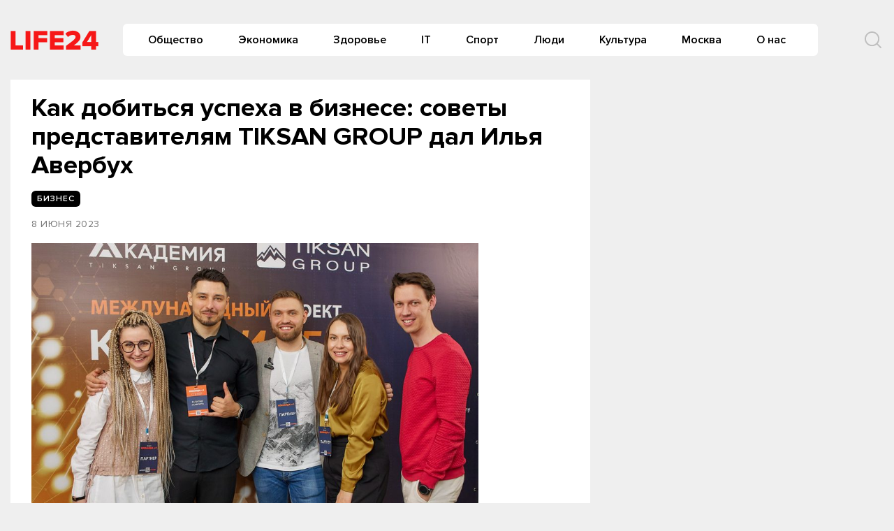

--- FILE ---
content_type: text/css
request_url: https://life-24.com/wp-content/themes/life24/style.css?ver=1.6.5.7
body_size: 10299
content:
/*!
Theme Name: life24
Theme URI: http://underscores.me/
Author: ytcolor
Author URI: https://t.me/ytcolor
Description: yeah :) 2021
Version: 1.0.0
Tested up to: 5.4
Requires PHP: 5.6
License: GNU General Public License v2 or later
License URI: LICENSE
Text Domain: clean_theme
Tags: custom-background, custom-logo, custom-menu, featured-images, threaded-comments, translation-ready

Normalizing styles have been helped along thanks to the fine work of
Nicolas Gallagher and Jonathan Neal https://necolas.github.io/normalize.css/
*/



@font-face {
    font-family: 'Proxima Nova';
    src: url('./fonts/ProximaNova-Semibold.eot');
    src: local('Proxima Nova Semibold'), local('ProximaNova-Semibold'),
        url('./fonts/ProximaNova-Semibold.eot?#iefix') format('embedded-opentype'),
        url('./fonts/ProximaNova-Semibold.woff2') format('woff2'),
        url('./fonts/ProximaNova-Semibold.woff') format('woff'),
        url('./fonts/ProximaNova-Semibold.ttf') format('truetype');
    font-weight: 600;
    font-style: normal;
}
@font-face {
    font-family: 'Proxima Nova';
    src: url('./fonts/ProximaNova-Regular.eot');
    src: local('Proxima Nova Regular'), local('ProximaNova-Regular'),
        url('./fonts/ProximaNova-Regular.eot?#iefix') format('embedded-opentype'),
        url('./fonts/ProximaNova-Regular.woff2') format('woff2'),
        url('./fonts/ProximaNova-Regular.woff') format('woff'),
        url('./fonts/ProximaNova-Regular.ttf') format('truetype');
    font-weight: normal;
    font-style: normal;
}

@font-face {
    font-family: 'Proxima Nova';
    src: url('./fonts/ProximaNova-Bold.eot');
    src: local('Proxima Nova Bold'), local('ProximaNova-Bold'),
        url('./fonts/ProximaNova-Bold.eot?#iefix') format('embedded-opentype'),
        url('./fonts/ProximaNova-Bold.woff2') format('woff2'),
        url('./fonts/ProximaNova-Bold.woff') format('woff'),
        url('./fonts/ProximaNova-Bold.ttf') format('truetype');
    font-weight: bold;
    font-style: normal;
}







.rub{
    font-family: rub;
}

html {
	line-height: 1.15; /* 1 */
	-webkit-text-size-adjust: 100%; /* 2 */
}

/* Sections
	 ========================================================================== */

/**
 * Remove the margin in all browsers.
 */

body {
	margin: 0;
}

/**
 * Correct the font size and margin on `h1` elements within `section` and
 * `article` contexts in Chrome, Firefox, and Safari.
 */

h1 {
	font-size: 2em;
	margin: 0.67em 0;
}

/* Grouping content
	 ========================================================================== */

/**
 * 1. Add the correct box sizing in Firefox.
 * 2. Show the overflow in Edge and IE.
 */

hr {
	-webkit-box-sizing: content-box;
	     box-sizing: content-box; /* 1 */
	height: 0; /* 1 */
	overflow: visible; /* 2 */
}

/**
 * 1. Correct the inheritance and scaling of font size in all browsers.
 * 2. Correct the odd `em` font sizing in all browsers.
 */

pre {
	font-family: monospace, monospace; /* 1 */
	font-size: 1em; /* 2 */
}

/* Text-level semantics
	 ========================================================================== */

/**
 * Remove the gray background on active links in IE 10.
 */


a {
    background-color: transparent;
    color: #F71717;
    text-decoration: none;
}
a:hover {
    color: #F71717;
}
/**
 * 1. Remove the bottom border in Chrome 57-
 * 2. Add the correct text decoration in Chrome, Edge, IE, Opera, and Safari.
 */

abbr[title] {
	border-bottom: none; /* 1 */
	text-decoration: underline; /* 2 */
	-webkit-text-decoration: underline dotted;
	     text-decoration: underline dotted; /* 2 */
}

/**
 * Add the correct font weight in Chrome, Edge, and Safari.
 */

b,
strong {
	font-weight: bolder;
}

/**
 * 1. Correct the inheritance and scaling of font size in all browsers.
 * 2. Correct the odd `em` font sizing in all browsers.
 */

code,
kbd,
samp {
	font-family: monospace, monospace; /* 1 */
	font-size: 1em; /* 2 */
}

/**
 * Add the correct font size in all browsers.
 */

small {
	font-size: 80%;
}

/**
 * Prevent `sub` and `sup` elements from affecting the line height in
 * all browsers.
 */

sub,
sup {
	font-size: 75%;
	line-height: 0;
	position: relative;
	vertical-align: baseline;
}

sub {
	bottom: -0.25em;
}

sup {
	top: -0.5em;
}

/* Embedded content
	 ========================================================================== */

/**
 * Remove the border on images inside links in IE 10.
 */

img {
	border-style: none;
}

/* Forms
	 ========================================================================== */

/**
 * 1. Change the font styles in all browsers.
 * 2. Remove the margin in Firefox and Safari.
 */

button,
input,
optgroup,
select,
textarea {
	font-family: inherit; /* 1 */
	font-size: 100%; /* 1 */
	line-height: 1.15; /* 1 */
	margin: 0; /* 2 */
}

/**
 * Show the overflow in IE.
 * 1. Show the overflow in Edge.
 */

button,
input { /* 1 */
	overflow: visible;
}

/**
 * Remove the inheritance of text transform in Edge, Firefox, and IE.
 * 1. Remove the inheritance of text transform in Firefox.
 */

button,
select { /* 1 */
	text-transform: none;
}

/**
 * Correct the inability to style clickable types in iOS and Safari.
 */

button,
[type="button"],
[type="reset"],
[type="submit"] {
	-webkit-appearance: button;
}

/**
 * Remove the inner border and padding in Firefox.
 */

button::-moz-focus-inner,
[type="button"]::-moz-focus-inner,
[type="reset"]::-moz-focus-inner,
[type="submit"]::-moz-focus-inner {
	border-style: none;
	padding: 0;
}

/**
 * Restore the focus styles unset by the previous rule.
 */

button:-moz-focusring,
[type="button"]:-moz-focusring,
[type="reset"]:-moz-focusring,
[type="submit"]:-moz-focusring {
	outline: 1px dotted ButtonText;
}

/**
 * Correct the padding in Firefox.
 */

fieldset {
	padding: 0.35em 0.75em 0.625em;
}

/**
 * 1. Correct the text wrapping in Edge and IE.
 * 2. Correct the color inheritance from `fieldset` elements in IE.
 * 3. Remove the padding so developers are not caught out when they zero out
 *		`fieldset` elements in all browsers.
 */

legend {
	-webkit-box-sizing: border-box;
	     box-sizing: border-box; /* 1 */
	color: inherit; /* 2 */
	display: table; /* 1 */
	max-width: 100%; /* 1 */
	padding: 0; /* 3 */
	white-space: normal; /* 1 */
}

/**
 * Add the correct vertical alignment in Chrome, Firefox, and Opera.
 */

progress {
	vertical-align: baseline;
}

/**
 * Remove the default vertical scrollbar in IE 10+.
 */

textarea {
	overflow: auto;
}

/**
 * 1. Add the correct box sizing in IE 10.
 * 2. Remove the padding in IE 10.
 */

[type="checkbox"],
[type="radio"] {
	-webkit-box-sizing: border-box;
	     box-sizing: border-box; /* 1 */
	padding: 0; /* 2 */
}

/**
 * Correct the cursor style of increment and decrement buttons in Chrome.
 */

[type="number"]::-webkit-inner-spin-button,
[type="number"]::-webkit-outer-spin-button {
	height: auto;
}

/**
 * 1. Correct the odd appearance in Chrome and Safari.
 * 2. Correct the outline style in Safari.
 */

[type="search"] {
	-webkit-appearance: textfield; /* 1 */
	outline-offset: -2px; /* 2 */
}

/**
 * Remove the inner padding in Chrome and Safari on macOS.
 */

[type="search"]::-webkit-search-decoration {
	-webkit-appearance: none;
}

/**
 * 1. Correct the inability to style clickable types in iOS and Safari.
 * 2. Change font properties to `inherit` in Safari.
 */

::-webkit-file-upload-button {
	-webkit-appearance: button; /* 1 */
	font: inherit; /* 2 */
}

/* Interactive
	 ========================================================================== */

/*
 * Add the correct display in Edge, IE 10+, and Firefox.
 */

details {
	display: block;
}

/*
 * Add the correct display in all browsers.
 */

summary {
	display: list-item;
}

/* Misc
	 ========================================================================== */

/**
 * Add the correct display in IE 10+.
 */

template {
	display: none;
}

/**
 * Add the correct display in IE 10.
 */

[hidden] {
	display: none;
}

/*--------------------------------------------------------------
# Typography
--------------------------------------------------------------*/
body,
button,
input,
select,
optgroup,
textarea {
	color: #000;
    font-family: 'Proxima Nova', sans-serif;
	font-size: 16px;
	line-height: 1.3;
}
header.entry-header {
    line-height: normal;
}

h2.entry-title a {
    color: #fff;
    text-shadow: 0px 2px 2px rgb(0 0 0 / 25%);
    font-size: 21px;
    position: relative;
    z-index: 1;
}
.load-more:hover h2.entry-title a {
    text-shadow: none;
}
h1, h2, h3, h4, h5, h6 {
	clear: both;
    font-weight: bold;
}
h1.entry-title {
	font-size: 37px;
    font-weight: bold;
    line-height: 1.13;
    
}
.site-main h1.entry-title, article h2 {
    line-height: normal;
}

article h2 a{
        text-decoration: none;
}
.entry-meta {
    font-family: 'Proxima Nova', sans-serif;
    color: #7a7a7a;
    text-decoration: none;
    font-size: 14px;
}
.entry-meta a{
    text-decoration: none;
}
.entry-content blockquote p {
    font-style: italic;
    color: #1c56f6;
}

p {
	margin-bottom: 1.5em;
}

dfn, cite, em, i {
	font-style: italic;
}

blockquote {
    padding: 0 1em;
    border-left: 4px solid #1c56f6;
    margin: 0;
}

address {
	margin: 0 0 1.5em;
}

pre {
	background: #eee;
	font-family: "Courier 10 Pitch", Courier, monospace;
	font-size: 15px;
	font-size: 0.9375rem;
	line-height: 1.6;
	margin-bottom: 1.6em;
	max-width: 100%;
	overflow: auto;
	padding: 1.6em;
}

code, kbd, tt, var {
	font-family: Monaco, Consolas, "Andale Mono", "DejaVu Sans Mono", monospace;
	font-size: 15px;
	font-size: 0.9375rem;
}

abbr, acronym {
	border-bottom: 1px dotted #666;
	cursor: help;
}

mark, ins {
	background: #fff9c0;
	text-decoration: none;
}

big {
	font-size: 125%;
}

/*--------------------------------------------------------------
# Elements
--------------------------------------------------------------*/
html {
	-webkit-box-sizing: border-box;
	     box-sizing: border-box;
}

*,
*:before,
*:after {
	/* Inherit box-sizing to make it easier to change the property for components that leverage other behavior; see https://css-tricks.com/inheriting-box-sizing-probably-slightly-better-best-practice/ */
	-webkit-box-sizing: inherit;
	     box-sizing: inherit;
}

body {
	background: #efefef;
	/* Fallback for when there is no custom background color defined. */
}

hr {
    background-color: #e5e5e5;
    border: 0;
    height: 1px;
    margin-bottom: 0;
}

ul, ol {
	margin: 0 0 1.5em 0;
}

ul {
	list-style: disc;
}

ol {
	list-style: decimal;
}

li > ul,
li > ol {
	margin-bottom: 0;
	margin-left: 1.5em;
}

dt {
	font-weight: bold;
}

dd {
	margin: 0 1.5em 1.5em;
}

img {
	height: auto;
	/* Make sure images are scaled correctly. */
	max-width: 100%;
	/* Adhere to container width. */
}

figure {
	margin: 1em 0;
	/* Extra wide images within figure tags don't overflow the content area. */
}

table {
	margin: 0 0 1.5em;
	width: 100%;
}

/*--------------------------------------------------------------
# Forms
--------------------------------------------------------------*/
button,
input[type="button"],
input[type="reset"],
input[type="submit"] {
	border: 1px solid;
	border-color: #ccc #ccc #bbb;
	border-radius: 3px;
	background: #e6e6e6;
	color: rgba(0, 0, 0, 0.8);
	font-size: 12px;
	font-size: 0.75rem;
	line-height: 1;
	padding: .6em 1em .4em;
}

button:hover,
input[type="button"]:hover,
input[type="reset"]:hover,
input[type="submit"]:hover {
	border-color: #ccc #bbb #aaa;
}

button:active, button:focus,
input[type="button"]:active,
input[type="button"]:focus,
input[type="reset"]:active,
input[type="reset"]:focus,
input[type="submit"]:active,
input[type="submit"]:focus {
	border-color: #aaa #bbb #bbb;
}

input[type="text"],
input[type="email"],
input[type="url"],
input[type="password"],
input[type="search"],
input[type="number"],
input[type="tel"],
input[type="range"],
input[type="date"],
input[type="month"],
input[type="week"],
input[type="time"],
input[type="datetime"],
input[type="datetime-local"],
input[type="color"],
textarea {
    color: #b9b9b9;
    border: 1px solid #b9b9b9;
    border-radius: 3px;
    padding: 3px;
    font-weight: 500;
    font-size: 16px;
}

input[type="text"]:focus,
input[type="email"]:focus,
input[type="url"]:focus,
input[type="password"]:focus,
input[type="search"]:focus,
input[type="number"]:focus,
input[type="tel"]:focus,
input[type="range"]:focus,
input[type="date"]:focus,
input[type="month"]:focus,
input[type="week"]:focus,
input[type="time"]:focus,
input[type="datetime"]:focus,
input[type="datetime-local"]:focus,
input[type="color"]:focus,
textarea:focus {
	color: #111;
}

select {
	border: 1px solid #ccc;
}

textarea {
	width: 100%;
}

/*--------------------------------------------------------------
# Navigation
--------------------------------------------------------------*/
/*--------------------------------------------------------------
## Links
--------------------------------------------------------------*/

a:hover, a:active {
	outline: 0;
}

.rand_card h3.entry-title {
    line-height: 20px;
}
.rand-box{
    background: #fff;
    -webkit-box-shadow: 0 1px 4px 0 rgba(0, 0, 0, 0.13);
         box-shadow: 0 1px 4px 0 rgba(0, 0, 0, 0.13);
    height: 100%;

}
.rand-box img {
    height: 150px;
    -o-object-fit: cover;
       object-fit: cover;
    width: 100%;
}
.rand_card .entry-content a, .rand_card .entry-meta a, .card_home,  .card_home .entry-meta a {
    text-decoration:none;

}
.entry-meta a{
    text-transform: uppercase;
}
.text-center {
    text-align: center;
}

.time {
    color: #F71717;
}

.card_home{
	height: 100%;
	background: #fff;
	border-radius: 6px;
    overflow: hidden;
    position: relative;
}

.card_home img {
    width: 100%;
    -o-object-fit: cover;
       object-fit: cover;
	height: 250px;
	display: block;
	border-radius: 6px 6px 0 0;
}
.card_home p{
    font-weight: 300;
    margin: 4px 0;
}
.border {
    border: 1px solid #e2e2e2;
}
/*--------------------------------------------------------------
## Menus
--------------------------------------------------------------*/
.main-navigation {
	clear: both;
	display: block;
	width: 100%;
    position:relative;
}

.main-navigation ul {
	list-style: none;
	margin: 0;
	padding-left: 0;
    text-align:center;
}

.main-navigation ul ul {
	-webkit-box-shadow: 0 3px 3px rgba(0, 0, 0, 0.2);
	     box-shadow: 0 3px 3px rgba(0, 0, 0, 0.2);
	float: left;
	position: absolute;
	top: 100%;
	left: -999em;
	z-index: 99999;
}

.main-navigation ul ul ul {
	left: -999em;
	top: 0;
}

.main-navigation ul ul li:hover > ul,
.main-navigation ul ul li.focus > ul {
	left: 100%;
}

.main-navigation ul ul a {
	width: 200px;
	color: #000;
}

.main-navigation ul li:hover > ul,
.main-navigation ul li.focus > ul {
	left: auto;
}

.main-navigation li {
	display:inline-block;
	position: relative;
}

.main-navigation a {
    display: block;
    padding: 13px 20px;
}


.main-navigation a:hover, li.current-menu-item a {
    color: #F71717;
}

ul#primary-menu li {
    position: relative;
}
figure.wp-block-image {
    margin-top: 0;
}

/* Small menu. */
.menu-toggle,
.main-navigation.toggled ul {
	display: block;
}



.site-main .comment-navigation, .site-main
.posts-navigation, .site-main
.post-navigation {
	margin: 0 0 1.5em;
	overflow: hidden;
}

.comment-navigation .nav-previous,
.posts-navigation .nav-previous,
.post-navigation .nav-previous {
	float: left;
	width: 50%;
}

.comment-navigation .nav-next,
.posts-navigation .nav-next,
.post-navigation .nav-next {
	float: right;
	text-align: right;
	width: 50%;
}

/*--------------------------------------------------------------
# Accessibility
--------------------------------------------------------------*/
/* Text meant only for screen readers. */
.screen-reader-text {
	border: 0;
	clip: rect(1px, 1px, 1px, 1px);
	-webkit-clip-path: inset(50%);
	        clip-path: inset(50%);
	height: 1px;
	margin: -1px;
	overflow: hidden;
	padding: 0;
	position: absolute !important;
	width: 1px;
	word-wrap: normal !important; /* Many screen reader and browser combinations announce broken words as they would appear visually. */
}

.screen-reader-text:focus {
	background-color: #f1f1f1;
	border-radius: 3px;
	-webkit-box-shadow: 0 0 2px 2px rgba(0, 0, 0, 0.6);
	     box-shadow: 0 0 2px 2px rgba(0, 0, 0, 0.6);
	clip: auto !important;
	-webkit-clip-path: none;
	        clip-path: none;
	color: #21759b;
	display: block;
	font-size: 14px;
	font-size: 0.875rem;
	font-weight: bold;
	height: auto;
	left: 5px;
	line-height: normal;
	padding: 15px 23px 14px;
	text-decoration: none;
	top: 5px;
	width: auto;
	z-index: 100000;
	/* Above WP toolbar. */
}

/* Do not show the outline on the skip link target. */
#content[tabindex="-1"]:focus {
	outline: 0;
}

/*--------------------------------------------------------------
# Alignments
--------------------------------------------------------------*/
.alignleft {
	display: inline;
	float: left;
	margin-right: 1.5em;
}

.alignright {
	display: inline;
	float: right;
	margin-left: 1.5em;
}

.aligncenter {
	clear: both;
	display: block;
	margin-left: auto;
	margin-right: auto;
}

/*--------------------------------------------------------------
# Clearings
--------------------------------------------------------------*/
.clear:before,
.clear:after,
.entry-content:before,
.entry-content:after,
.comment-content:before,
.comment-content:after {
	content: "";
	display: table;
	table-layout: fixed;
}

.clear:after,
.entry-content:after,
.comment-content:after,
.site-header:after,
.site-content:after,
.site-footer:after {
	clear: both;
}

/*--------------------------------------------------------------
# Widgets
--------------------------------------------------------------*/
.widget {
	margin: 0 0 1.5em;
	/* Make sure select elements fit in widgets. */
}

.widget select {
	max-width: 100%;
}

/*--------------------------------------------------------------
# Content
--------------------------------------------------------------*/
/*--------------------------------------------------------------
## Posts and pages
--------------------------------------------------------------*/
.sticky {
	display: block;
}


.updated:not(.published) {
	display: none;
}

h2.rand-title {
    font-weight: 600;
    font-size: 28px;
}

.page-links {
	clear: both;
	margin: 0 0 1.5em;
}
.s-icon {
    z-index: 2;
    max-width: 60px;
    height: 24px;
}
.s-icon svg {
    width: 30px;
    height: 100%;
    fill: #bebebe;
}
.s-icon:hover svg {
    cursor: pointer;
    fill: #F71717;
}
.s-icon svg.c-i{
	display: none;
}
body.s-active .s-icon svg.c-i{
    z-index: 3;
    max-width: 60px;
    position: relative;
    display: block;
    margin-right: 20px;
}
body.s-active .s-icon svg.s-i {
    display: none;
}
header a.custom-logo-link img {
    display: block;
	margin: auto;
	max-width: 130px;
    width: 100%;
}
header {
	position: relative;
	padding: 30px 0;
}
header nav ul li a {
    margin-right: 10px;
    font-size: 16px;
    font-weight: 600;
    color: #000;
}
li.current-post-ancestor a {
    color: #f61717;
}


header nav{
	background: #FFFFFF;
	border-radius: 6px;
}
input#s, form#searchform {
    width: 100%;
    border: none;
    height: 100%;
    max-width: 1250px;
    margin: auto;
}

input#s::-webkit-input-placeholder{
	color: #909090;
}

input#s::-moz-placeholder{
	color: #909090;
}

input#s:-ms-input-placeholder{
	color: #909090;
}

input#s::-ms-input-placeholder{
	color: #909090;
}

input#s::placeholder{
	color: #909090;
}


.search_panel {
    display: none;
    width: 100%;
    position: absolute;
    z-index: 1;
    height: 100%;
    left: 0;
    right: 0;
    margin-left: auto;
}
.search_panel svg {
    width: 27px;
    height: 27px;
    cursor: pointer;
}
label.s-submit{
	margin-right: 60px;
    margin-top: 4px;
}
label.s-submit input#searchsubmit {
    display: none;
}
body.s-active .search_panel {
    display: block;
    background: #fff;
    width: calc(100% - 170px);
    margin-right: 17px;
    border-radius: 6px;
    overflow: hidden;
}
input#s {
    padding-right: 15px;
    height: 100%;
    outline: 0;
    color: #909090;
    padding-left: 26px;
}

/*--------------------------------------------------------------
## Comments
--------------------------------------------------------------*/
.comment-content a {
	word-wrap: break-word;
}

.bypostauthor {
	display: block;
}

/*--------------------------------------------------------------
# Infinite scroll
--------------------------------------------------------------*/
/* Globally hidden elements when Infinite Scroll is supported and in use. */
.infinite-scroll .posts-navigation,
.infinite-scroll.neverending .site-footer {
	/* Theme Footer (when set to scrolling) */
	display: none;
}

/* When Infinite Scroll has reached its end we need to re-display elements that were hidden (via .neverending) before. */
.infinity-end.neverending .site-footer {
	display: block;
}

/*--------------------------------------------------------------
# Media
--------------------------------------------------------------*/
.page-content .wp-smiley,
.entry-content .wp-smiley,
.comment-content .wp-smiley {
	border: none;
	margin-bottom: 0;
	margin-top: 0;
	padding: 0;
}

/* Make sure embeds and iframes fit their containers. */
embed,
iframe,
object {
	max-width: 100%;
}

/* Make sure logo link wraps around logo image. */
.custom-logo-link {
	display:block;
}
footer.footer {
    color: #fff;
    background: #000;
    font-size: 14px;
    padding: 40px 0;
    margin-top: 68px;
}

footer .widget-title {
    color: #cd0000;
    text-transform: uppercase;
    border-bottom: 3px solid;
    font-weight: 600;
}

footer img.custom-logo {
    max-width: 270px;
    width: auto;
}

footer li a {
    display: block;
    padding: 10px 25px;
}
footer.footer ul li a{
	font-size: 16px;
	color: #f71717;
	font-weight: 600;
}
footer.footer ul li:hover a {
    color: #fff;
}
span.name-site {
    border-bottom: 1px solid rgb(255 255 255 / 29%);
}


.entry-meta a {
    color: #878787;
}
.small {
    font-size: 12px;
}
div#load-posts {
    text-align: center;
    margin: auto;
}
div#load-posts a, .nav-links a {
    display: inline-block;
    padding: 10px 30px;
    font-size: 17px;
    text-decoration: none;
    background: #fff;
    text-transform: uppercase;
    font-weight: 600;
    margin-top: 20px;
    margin-bottom: 20px;
}


h3.entry-title {
   
    line-height: normal;
    margin: 4px 0;
}
h2, .main-title {
    position: relative;
	line-height: 1.1;
    font-weight: bold;
}
h2{
    font-size: 24px;
}
.border-1 h2 {
    border-bottom: 1px solid #ddd;
}
.main-title {
    font-size: 28px;
    font-weight: bold;
    
}
.excerpt {
    font-weight: normal;
    
}
.excerpt p {
    margin: 0;
}
.aside .date{
	font-size: 14px;
	color: #F71717;
}

.aside{
	
}
.num {
    font-size: 56px;
    color: #b4b4b4;
    font-weight: 100;
}


.border-line:before, .border-line:after {
    content: "";
    position: absolute;
    height: 100%;
    width: 1px;
    background: #f3f3f3;
    top: 0;
}
.border-line:after {
    left: 0;
}
.border-line:before{
	right: 0;
}
.copyright {
    text-align: right;
}
.copyright p{
        margin: 0;
}
footer .widget_categories ul li {
    width: 33%;
    float: left;
    list-style: none;
}
footer ul {
    margin-left: -15px;
    margin-right: -15px;
    padding: 0;
    list-style: none;
}
footer .widget_categories ul li a {
    color: #2d2d2d;
    text-transform: uppercase;
    font-size: 13px;
    text-decoration: none;
    font-weight: 600;
    padding: 4px 0;
    display: block;
}
/*--------------------------------------------------------------
## Captions
--------------------------------------------------------------*/
.wp-caption {
	margin-bottom: 1.5em;
	max-width: 100%;
}

.wp-caption img[class*="wp-image-"] {
	display: block;
	margin-left: auto;
	margin-right: auto;
}

.wp-caption .wp-caption-text {
	margin: 0.8075em 0;
}

.wp-caption-text {
	text-align: center;
}

/*--------------------------------------------------------------
## Galleries
--------------------------------------------------------------*/
.gallery {
	margin-bottom: 1.5em;
}

.gallery-item {
	display: inline-block;
	text-align: center;
	vertical-align: top;
	width: 100%;
}

.gallery-columns-2 .gallery-item {
	max-width: 50%;
}

.gallery-columns-3 .gallery-item {
	max-width: 33.33%;
}

.gallery-columns-4 .gallery-item {
	max-width: 25%;
}

.gallery-columns-5 .gallery-item {
	max-width: 20%;
}

.gallery-columns-6 .gallery-item {
	max-width: 16.66%;
}

.gallery-columns-7 .gallery-item {
	max-width: 14.28%;
}

.gallery-columns-8 .gallery-item {
	max-width: 12.5%;
}

.gallery-columns-9 .gallery-item {
	max-width: 11.11%;
}

.gallery-caption {
	display: block;
}




.grid_wrap>.card_home h2 a{
	font-weight: 600;
}

.grid_wrap{
	display: -ms-grid;
	display: grid;
    -ms-grid-columns: (1fr)[12];
    grid-template-columns: repeat(12,1fr);
	-ms-grid-rows: auto;
	grid-template-rows: auto;
	grid-row-gap: 10px;
	margin: 0 -5px;
	margin-top: 10px;
}

.grid_wrap > *:nth-child(1){
    -ms-grid-row: 1;
    -ms-grid-column: 1;
}

.grid_wrap > *:nth-child(2){
    -ms-grid-row: 1;
    -ms-grid-column: 2;
}

.grid_wrap > *:nth-child(3){
    -ms-grid-row: 1;
    -ms-grid-column: 3;
}

.grid_wrap > *:nth-child(4){
    -ms-grid-row: 1;
    -ms-grid-column: 4;
}

.grid_wrap > *:nth-child(5){
    -ms-grid-row: 1;
    -ms-grid-column: 5;
}

.grid_wrap > *:nth-child(6){
    -ms-grid-row: 1;
    -ms-grid-column: 6;
}

.grid_wrap > *:nth-child(7){
    -ms-grid-row: 1;
    -ms-grid-column: 7;
}

.grid_wrap > *:nth-child(8){
    -ms-grid-row: 1;
    -ms-grid-column: 8;
}

.grid_wrap > *:nth-child(9){
    -ms-grid-row: 1;
    -ms-grid-column: 9;
}

.grid_wrap > *:nth-child(10){
    -ms-grid-row: 1;
    -ms-grid-column: 10;
}

.grid_wrap > *:nth-child(11){
    -ms-grid-row: 1;
    -ms-grid-column: 11;
}

.grid_wrap > *:nth-child(12){
    -ms-grid-row: 1;
    -ms-grid-column: 12;
}
.grid_wrap:first-child {
    margin-top: 0;
}
.grid_wrap > div:nth-child(n+2):nth-child(-n+3){
	border-radius: 0;
}
.grid_wrap > div:first-child{
	margin-left: 5px;
	border-radius: 6px 0 0 6px;
}
.grid_wrap > div:nth-child(4){
	margin-right: 5px;
	border-radius: 0 6px 6px 0;
}
.grid_wrap > .card_home:nth-child(-n+4) img{
	display: none;
}
.grid_wrap > div:nth-child(-1n+4){
    -ms-grid-column-span: 3;
    grid-column: span 3;
    background: #fff;
}
.grid_wrap > div:nth-child(n+5):nth-child(-n+6) {
    background: #fff;
    -ms-grid-column-span: 6;
    grid-column: span 6;
    margin: 0 5px;
}
.grid_wrap > div:nth-child(n+7):nth-child(-n+9) {
    -ms-grid-column-span: 4;
    grid-column: span 4;
    margin: 0 5px;
}



.grid_wrap>div:nth-child(-1n+4) .wrap_meta_news > div:first-child {
    -webkit-box-ordinal-group: 3;
        -ms-flex-order: 2;
            order: 2;
    margin-top: auto;
}
.grid_wrap>div:nth-child(-1n+4) .wrap_meta_news{
	padding: 21px 30px 13px;
}
.grid_wrap>div:nth-child(-1n+4) h2.title-front_page a{
	text-transform: initial;
	font-weight: 600;
	color: #000;
}
.grid_wrap>div:nth-child(-1n+4) h2.title-front_page{
	font-size: 16px;
}
.grid_wrap>div:nth-child(-1n+4) h2.title-front_page a:hover{
	color: #f71717 ;
}
.grid_wrap>.card_home:nth-child(n+5):nth-child(-n+9) {
	position: relative;
    height: 300px;
}

.grid_wrap>.card_home:nth-child(n+5):nth-child(-n+9) .post-img img {
    width: 100%;
    height: 100%;
    -o-object-fit: cover;
       object-fit: cover;
    position: absolute;
}
.grid_wrap>.card_home:nth-child(n+5):nth-child(-n+9) .cat-name{
	background: #000;
	color: #fff;
}
.grid_wrap>.card_home:nth-child(n+5):nth-child(-n+9) h2 a{
	font-size: 24px;
    color: #fff;
    text-shadow: 0px 2px 2px rgba(0, 0, 0, 0.25);
}
.grid_wrap>.card_home:nth-child(n+5):nth-child(-n+9) h2.title-front_page{
	margin-top: auto;
	margin-bottom: 0;
	z-index: 1;

}
.grid_wrap>.card_home:hover:nth-child(n+5):nth-child(-n+9) h2 a{
	text-shadow: none;
	color: #fff;
}
.grid_wrap>.card_home:nth-child(n+5):nth-child(-n+9) .post-img>a:before {
    content: '';
    position: absolute;
    background: linear-gradient(0deg,rgb(0 0 0 / 76%) 0%,rgb(0 0 0 / 13%) 62%);
    z-index: 1;
    width: 100%;
    height: 100%;
    top: 0;
    left: 0;
}

.cat-name{
	font-weight: 600;
	font-size: 12px;
	letter-spacing: 0.02em;
	text-transform: uppercase;
	color: #F71717;
	background: #EBEBEB;
    border-radius: 6px;
    padding: 4px 8px;
    display: inline-block;
    z-index: 1;
    position: relative;
}
.cat-name.cat-name-single {
    color: #fff;
    font-size: 12px;
    background: #000;
    margin: 16px 0;
	letter-spacing: 1px;
}
h2.title-front_page{
	margin-top: 0;
	margin-bottom: 22px;
}
h2.title-front_page a{
	word-break: break-word;
}
.post-img>a {
    position: absolute;
    width: 100%;
    height: 100%;
    top: 0;
    border-radius: 6px;
    overflow: hidden;
}
.load-more .post-img>a{
	width: calc(100% - 10px);
}

.load-more .post-img>a:before {
    content: '';
    position: absolute;
    background: linear-gradient(0deg,rgb(0 0 0/76%) 0%,rgb(0 0 0 / 17%) 62%);
    z-index: 1;
    width: 100%;
    height: 100%;
    top: 0;
    left: 0;
}





.bg-title{
	background: #ffcb40;
}


.wrap_meta_news{
	    padding: 20px 30px 24px 30px;
}
.bg-white{
	background: #fff;
}

.big-post img {
    display: block;
    width: 100%;
    height: 100%;
    -o-object-fit: cover;
       object-fit: cover;
    position: absolute;
}
.big-post a{
	display: block;
	position: relative;
	width: 100%;
    height: 100%;
}
.big-post{
	position: relative;
	z-index: 1;
	min-height: 320px;
    height: 100%;
}
.big-post .main-title{
    position: absolute;
    bottom: 30px;
    right: 30px;
    left: 30px;
    z-index: 2;
    color: #fff;
    text-shadow: 0px 2px 2px rgb(0 0 0 / 25%);
}
.main-title{
	font-size: 31px;
}
.big-post:before{
	content: "";
	background: -o-linear-gradient(bottom, rgba(0,0,0,0.4) 0%, rgba(0,0,0,0) 53%, rgba(0,0,0,0) 100%);
	background: -webkit-gradient(linear, left bottom, left top, from(rgba(0,0,0,0.4)), color-stop(53%, rgba(0,0,0,0)), to(rgba(0,0,0,0)));
	background: linear-gradient(0deg, rgba(0,0,0,0.4) 0%, rgba(0,0,0,0) 53%, rgba(0,0,0,0) 100%);
	z-index: 1;
	left: 0;
	top: 0;
	bottom: 0;
	right: 0;
	width: 100%;
	height: 100%;
	position: absolute;
}
.big-post a.cat-name{
	position: absolute;
    top: 30px;
    left: 30px;
    background: #fff;
    z-index: 2;
    display: inline-block;
    height: auto;
    width: auto;
    font-size: 12px;
    text-transform: uppercase;
    font-weight: 600;
    color: #000;
    padding: 6px 10px;
    border-radius: 30px;
}
.big-post a.cat-name:hover{
	background: #F71717;
	color: #fff;
}
.border-title{
	border-bottom: 1px solid #ddd;
}

aside > div {
    border: 1px solid #ddd;
    margin-bottom: 30px;
}








.wrap_news{
	border-radius: 6px;
    overflow: hidden;
    position: relative;
    min-height: 300px;
    height: 100%;
    padding: 20px 30px 24px 30px;
}
.wrap_news .cat-name{
	background: #000;
	color: #fff;
}
.main-slider .pic {
    height: 250px;
    position: relative;
    padding: 20px;
    overflow:hidden;
}
.main-slider .slick-slide {
    margin: 10px;
}
.main-slider h3 a {
    color: #fff;
    text-decoration: none;
    text-shadow: 1px 1px 2px black;
        position: relative;
}
.main-slider .pic:before {
    content: "";
    background: rgba(0, 0, 0, 0.26);
    width: 100%;
    height: 100%;
    position: absolute;
    top: 0;
    left: 0;
}
h3.entry-title a, .content-title a{
    font-size: 16px;
    color: #2d2d2d;
    line-height: normal;
    font-weight: 600;
    display: block;
    
}
h3.entry-title a:hover{
	color: #F71717;
}
.actual a img {
    -o-object-fit: cover;
       object-fit: cover;
    display: block;
    height: 150px;
    width: 100%;
}
.actual .img-w-100 img {
    width: 100%;
    height: 150px;
    -o-object-fit: cover;
       object-fit: cover;
}
.actual .desc {
    font-size: 14px;
    font-style: italic;
}

ul.sub-menu {
    background: #fff;
}

.actual {
    overflow: hidden;
}
.main-slider {
    position: relative;
}



ul#primary-menu li {
    position: relative;
}
h2.widget-title {
    font-size: 24px;
}


a.disabled {
    cursor: no-drop;
}
table.informer_table.informer1 thead, tr.col-data, tr.col1 {
    display: none !important;
}
.informer_box_example .informer_table, .informer_table_middle, .informer_box_example .informer_table_small, .informer_box_example .informer_table_marquee {
    margin-bottom: 0;
}

table.informer_table.informer1 thead {
    display: none !important;
}




.load-more.grid > div {
    background: #ddd;
}



.box {
    display: -webkit-box;
    display: -ms-flexbox;
    display: flex;
    -webkit-box-flex: 0;
        -ms-flex: 0 0 auto;
            flex: 0 0 auto;
    width: 50%;
}
.box:nth-child(odd) {
        -webkit-box-orient: vertical;
        -webkit-box-direction: normal;
            -ms-flex-direction: column;
                flex-direction: column;
        width: 50%
    }
.box__item {
    background: #fff;
    -webkit-box-flex: 1;
        -ms-flex: 1;
            flex: 1;
    margin: 15px;
    -webkit-box-shadow: 0 1px 4px 0 rgba(0, 0, 0, 0.06);
         box-shadow: 0 1px 4px 0 rgba(0, 0, 0, 0.06);
}
.box__item:hover {
    -webkit-box-shadow: 0 1px 4px 0 rgba(0, 0, 0, 0.13);
         box-shadow: 0 1px 4px 0 rgba(0, 0, 0, 0.13);
}
.box:nth-child(even) .box__item.d-flex.flex-column {
    width: 44%;
}

.big h3.entry-title a {
    font-size: 35px;
    font-weight: 600;
}
.big .box__item:after {
    content: "";
    height: 100%;
    width: 100%;
    background: rgba(0, 0, 0, 0.32);
    position: absolute;
    top: 0;
    left: 0;
    z-index: -1;
}
.big .box__item {
    position: relative;
    z-index: 1;
}
.date {
    color: #747474;
    font-size: 14px;
    text-transform: uppercase;
    letter-spacing: .5px;
    margin-bottom: 18px;
}

a.box-img {
    height: 100%;
    display: block;
}
.h-100 {
    height: 100%;
}


/* burger menu */
.burger {
    z-index: 1;
    display: -webkit-box !important;
    display: -ms-flexbox !important;
    display: flex !important;
    -webkit-box-pack: end;
        -ms-flex-pack: end;
            justify-content: flex-end;
    -webkit-box-align: center;
        -ms-flex-align: center;
            align-items: center;
    -webkit-box-sizing: content-box;
         box-sizing: content-box;
    width: 30px;
    height: auto;
    padding: 15px 0;
    background: 0 0;
    border: 0;
    -webkit-user-select: none;
    -moz-user-select: none;
    -ms-user-select: none;
    user-select: none;
    cursor: pointer;
}
.burger span {
    position: relative;
    display: inline-block;
    width: 30px;
    height: 2px;
    vertical-align: bottom;
    -webkit-transition: background .2s .4s;
    -o-transition: background .2s .4s;
    transition: background .2s .4s;
}
.burger span:before {
    border-radius: 0;
    -webkit-transform: none;
    -ms-transform: none;
         transform: none;
    content: "";
    position: absolute;
    right: 0;
    top: 8px;
    width: 30px;
    height: 2px;
    -webkit-transform-origin: 50% 50%;
    -ms-transform-origin: 50% 50%;
         transform-origin: 50% 50%;
    transition: top .3s .3s ease, width .3s ease, -webkit-transform .3s ease;
    -webkit-transition: top .3s .3s ease, width .3s ease, -webkit-transform .3s ease;
    -o-transition: top .3s .3s ease, transform .3s ease, width .3s ease;
    -o-transition: top .3s .3s ease, width .3s ease, -o-transform .3s ease;
    transition: top .3s .3s ease, transform .3s ease, width .3s ease;
    transition: top .3s .3s ease, transform .3s ease, width .3s ease, -webkit-transform .3s ease;
    -webkit-transition-delay: .1s;
         -o-transition-delay: .1s;
         transition-delay: .1s;
}
.burger span:after {
    content: "";
    position: absolute;
    right: 0;
    top: -8px;
    width: 30px;
    height: 2px;
    -webkit-transform-origin: 50% 50%;
    -ms-transform-origin: 50% 50%;
         transform-origin: 50% 50%;
    transition: top .3s .3s ease, width .3s ease, -webkit-transform .3s ease;
    -webkit-transition: top .3s .3s ease, width .3s ease, -webkit-transform .3s ease;
    -o-transition: top .3s .3s ease, transform .3s ease, width .3s ease;
    -o-transition: top .3s .3s ease, width .3s ease, -o-transform .3s ease;
    transition: top .3s .3s ease, transform .3s ease, width .3s ease;
    transition: top .3s .3s ease, transform .3s ease, width .3s ease, -webkit-transform .3s ease;
}
.burger span, .burger span:before, .burger span:after{
    background: #bebebe;
}
body.menu--open .burger span:after,  body.menu--open .burger span:before{
     background: #bebebe;
}

body.menu--open .main-nav {
    -webkit-transform: translateX(0);
    -ms-transform: translateX(0);
         transform: translateX(0);
    -webkit-box-shadow: -1px 0px 3px rgba(0, 0, 0, 0.23);
         box-shadow: -1px 0px 3px rgba(0, 0, 0, 0.23);
}
.menu--open .burger > span:before {
    -webkit-transform: rotate3d(0,0,1,45deg);
         transform: rotate3d(0,0,1,45deg);
}
.menu--open .burger > span:after, .menu--open .burger > span:before{
    top: 0;
    transition: top .1s,-webkit-transform .1s .1s;
    -webkit-transition: top .1s,-webkit-transform .1s .1s;
    -o-transition: top .1s,transform .1s .1s;
    -o-transition: top .1s,-o-transform .1s .1s;
    transition: top .1s,transform .1s .1s;
    transition: top .1s,transform .1s .1s,-webkit-transform .1s .1s;
    transition: top .1s,transform .1s .1s,-webkit-transform .3s .3s;
    width: 30px;
    background: #bebebe;
}
.menu--open .burger > span {
    background: 0 0 !important;
}
.menu--open .burger > span:after {
    -webkit-transform: rotate3d(0,0,1,-45deg);
         transform: rotate3d(0,0,1,-45deg);
}
/* burger menu end */

.nav-menu {
    width: 100%;
    overflow: hidden;
    opacity: 0;
    -webkit-transform: translateY(-40px);
        -ms-transform: translateY(-40px);
         transform: translateY(-40px);
    position: absolute;
    background: #fff;
    -webkit-transition: all 0.5s;
    -o-transition: all 0.5s;
    transition: all 0.5s;
    z-index: -1;
    left: 0;
}
body.menu--open .nav-menu{
    opacity: 1;
    -webkit-transform: translateY(0);
        -ms-transform: translateY(0);
         transform: translateY(0);
    z-index: 9;
	-webkit-box-shadow: 0px 2px 3px 0 hsl(0deg 0% 0% / 16%);
	        box-shadow: 0px 2px 3px 0 hsl(0deg 0% 0% / 16%);
}
.nav-menu ul {
    list-style: none;
    margin: 0;
    padding: 10px;
    -webkit-user-select: none;
    white-space: nowrap;
    margin-left: -15px;
}
.nav-menu ul li {
    display: inline-block;
}
.nav-menu li a {
    color: #2d2d2d;
    text-decoration: none;
    text-transform: uppercase;
    font-size: 14px;
    font-weight: 600;
    padding: 4px 10px;
}

.nav-menu > div {
    width: 100%;
    height: 100%;
    overflow: auto;
    scroll-behavior: smooth;
}

.box.big > div {
    min-height: 385px;
}


/*//////*/

figcaption {
    color: #929292;
    font-weight: 300;
}
a.big-post {
    min-height: 300px;
    width: 100%;
    height: 100%;
    display: block;
    position: relative;
}

.big .excerpt{
	font-size: 16px;
	
}
.big:hover {
    -webkit-box-shadow: 0 0 13px 0px rgb(0 0 0 / 15%);
         box-shadow: 0 0 13px 0px rgb(0 0 0 / 15%);
}
.row.big {
    margin-right: 0 !important;
    margin-left: 0 !important;
}
a.post-link {
	display: block;
    font-size: 14px;
    font-weight: bold;
    text-transform: uppercase;
    color: #2d2d2d;
}
a.post-link h3 {
    margin: 0;
}

a.btn-all {
    display: inline-block;
    border: 1px solid #ddd;
    padding: 10px 20px;
    font-size: 14px;
    background: #fff;
    text-transform: uppercase;
	color: #F71717;
	font-weight: bold;
	
}
a.btn-all:hover {
    border: 1px solid #F71717;
    color: #525252;
}
.btn, div#load-posts a {
    display: inline-block;
    background: transparent;
    color: #f71717;
    font-weight: 600;
    font-size: 16px;
    padding: 12px 22px;
    text-transform: uppercase;
    border-radius: 4px;
    border: 1px solid #F71717;
}
.btn:hover, #load-posts a:hover{
	color: #fff;
	background: #F71717;
}
.title-random {
    font-size: 18px;
    font-weight: bold;
    text-transform: uppercase;
}

.home-date{
    font-weight: 400;
    font-size: 16px; 
	text-transform: capitalize;
}




a.link-news:hover, a.post-link:hover, a.post-link:hover .num, .bottom a:hover h3{
    color: #F71717;
}
a.link-news {
    display: block;
    font-weight: 600;
    font-size: 18px;
    line-height: 1.25;
    color: #1A1A1A;
	word-break: break-word;
}
a.link-news:first-child {
    margin-top: 0;
}
.border-2{
	border: 2px solid #ddd;
}
.border-1{
	border: 1px solid #ddd;
}
.border-line-b:before{
	content: "";
    position: absolute;
    bottom: 0;
    width: 100%;
    background: #ddd;
    height: 1px;
    left: 0;
}

.border-line-b{
	position: relative;
}
.bottom p {
    margin: 0;
}
.bottom h3 {
    color: #2d2d2d;
    margin: 0 0 4px 0;
    font-size: 22px;
    
}

.entry-content, .entry-content p {
	font-weight: normal;
    font-size: 16px;
    line-height: 1.66;
	
}
.entry-content a:hover, .entry-content p a:hover{
	text-decoration: underline;
}
aside#secondary p {
    margin-top: 0;
}
aside.popular {
    border: 1px solid #F71717;
    padding: 20px;
}
aside.popular .title{
    text-align: center;
    color: #9a9a9a;
    text-transform: uppercase;
    margin-bottom: 10px;
}
aside.popular ul {
    list-style: none;
    padding: 0;
    margin: 0;
}
aside.popular ul li a:hover {
	color: #F71717;
}
aside.popular ul li a {
    color: #2d2d2d;
    margin-bottom: 20px;
    display: block;
    line-height: 1.3;
}
aside.popular ul li:last-child a {
    margin-bottom: 0;
}
footer p{
	margin: 0;
}
.main-title:hover{
	color: #F71717;
	text-shadow: none;
}
.random h3.entry-title a {
    font-size: 18px;
}
footer ul li:last-child a {
    padding-right: 0;
}
.caption {
    color: #666;
    font-size: 14px;
}
.archive-title {
    font-size: 38px;
    font-weight: 700;
    color: #000000;
    letter-spacing: 1px;
    line-height: 1.3;
    margin-top: -10px;
    margin-bottom: 10px;
}
.entry-content a {
    text-decoration: underline;
}
.row {
    margin-right: -5px !important;
    margin-left: -5px !important;
}
.col-1, .col-2, .col-3, .col-4, .col-5, .col-6, .col-7, .col-8, .col-9, .col-10, .col-11, .col-12, .col, .col-auto, .col-sm-1, .col-sm-2, .col-sm-3, .col-sm-4, .col-sm-5, .col-sm-6, .col-sm-7, .col-sm-8, .col-sm-9, .col-sm-10, .col-sm-11, .col-sm-12, .col-sm, .col-sm-auto, .col-md-1, .col-md-2, .col-md-3, .col-md-4, .col-md-5, .col-md-6, .col-md-7, .col-md-8, .col-md-9, .col-md-10, .col-md-11, .col-md-12, .col-md, .col-md-auto, .col-lg-1, .col-lg-2, .col-lg-3, .col-lg-4, .col-lg-5, .col-lg-6, .col-lg-7, .col-lg-8, .col-lg-9, .col-lg-10, .col-lg-11, .col-lg-12, .col-lg, .col-lg-auto, .col-xl-1, .col-xl-2, .col-xl-3, .col-xl-4, .col-xl-5, .col-xl-6, .col-xl-7, .col-xl-8, .col-xl-9, .col-xl-10, .col-xl-11, .col-xl-12, .col-xl, .col-xl-auto {
    padding-right: 5px !important;
    padding-left: 5px !important;
}
.load-more{
	margin-top: 5px;
	margin-bottom: 5px;
	position: relative;
}
.load-more .post-img img {
    position: absolute;
    top: 0;
    left: 0;
    width: 100%;
    -o-object-fit: cover;
       object-fit: cover;
    height: 100%;
}
.all-news {
    display: block;
    text-align: center;
    font-size: 16px;
    font-weight: 700;
    color: #000;
    padding: 10px;
}
.ya-share2 {
    display: inline-block;
}
.share_wrap .text {
    font-weight: bold;
    margin-bottom: 10px;
}
.wrap_content{
	padding: 20px 30px 28px 30px;
	background: #fff;
}











@media (min-width: 1200px){
	body .container {
	    max-width: 1280px !important;
	}	
}




@media (min-width: 1400px){

	a.big-post {
	    min-height: 400px;
	}
}






@media screen and (max-width: 991px){
	.box:nth-child(odd), .box {
	    width: 100%;
	}
	header nav{
		background: transparent;
	}
	h1.entry-title{
		font-size: 28px;
	}
	.w100-lg{
		width: 100%;
	}
	.grid_wrap>div:nth-child(-1n+3) {
	    -ms-grid-column-span: 4;
	    grid-column: span 4;
	    background: #fff;
	}
	.grid_wrap>div:nth-child(n+4):nth-child(-n+9) {
	    -ms-grid-column-span: 6;
	    grid-column: span 6;
	    background: #fff;
	}
	.grid_wrap>div:nth-child(3) {
	    margin-right: 5px;
	    border-radius: 0 6px 6px 0 !important;
	}
	.grid_wrap>div:nth-child(4) {
	    margin-right: 5px;
	    border-radius: 6px;
	    margin-left: 5px;
	}
	.grid_wrap>.card_home:nth-child(4) img {
	    display: block;
	}
	.grid_wrap>.card_home:nth-child(n+4):nth-child(-n+9) h2.title-front_page {
	    margin-top: auto;
	    margin-bottom: 0;
	    z-index: 1;
	}
	.grid_wrap>.card_home:nth-child(n+4):nth-child(-n+9) .cat-name {
	    background: #000;
	    color: #fff;
	}
	.grid_wrap>.card_home:nth-child(n+4):nth-child(-n+9) .post-img img {
	    width: 100%;
	    height: 100%;
	    -o-object-fit: cover;
	       object-fit: cover;
	    position: absolute;
	}
	.grid_wrap>.card_home:nth-child(n+4):nth-child(-n+9) h2 a {
	    font-size: 24px;
	    color: #fff;
	    text-shadow: 0px 2px 2px rgb(0 0 0 / 25%);
	}
	.grid_wrap>div:nth-child(4) .wrap_meta_news>div:first-child {
	    -webkit-box-ordinal-group: 2;
	        -ms-flex-order: 1;
	            order: 1;
	    margin-top: initial;
	}
	.grid_wrap>.card_home:nth-child(4) h2.title-front_page{
		-webkit-box-ordinal-group: 3;
		    -ms-flex-order: 2;
		        order: 2;
	}
	.grid_wrap>.card_home:nth-child(4) .post-img>a:before {
	    content: '';
	    position: absolute;
	    background: linear-gradient(0deg,rgb(0 0 0 / 76%) 0%,rgb(0 0 0 / 13%) 62%);
	    z-index: 1;
	    width: 100%;
	    height: 100%;
	    top: 0;
	    left: 0;
	}
	.grid_wrap>div:nth-child(4) .wrap_meta_news {
	    padding: 20px;
	}
	.grid_wrap>.card_home:nth-child(n+4):nth-child(-n+9) {
	    position: relative;
	    min-height: 200px;
	    height: 100%;
	}
	.grid_wrap .wrap_meta_news {
	    padding: 20px !important;
	}

	a.post-link {
	    font-size: 19px;
	}

	body.s-active .search_panel {
	    height: 100%;
	}
	h1.entry-title {
	    max-width: 100%;  
	}
	.nav-menu {
	    max-width: 720px;
	    right: 0;
	    margin: auto;
	    padding-left: 15px;
	    padding-right: 15px;
	}
}


@media screen and (max-width: 767px){
	.grid_wrap>.card_home h2 a{
		font-size: 16px !important;
	}

	.grid_wrap>div:nth-child(n+2):nth-child(-n+3) {
	    border-radius: 0 6px 6px 0;
	}
	h2.title-front_page, h2.entry-title{
		line-height: 1;
		font-size: 16px;
	}
	.wrap_news{
		min-height: 200px;
		height: 100%;
	}
	article h2.entry-title a {
	    font-size: 20px;
	}

	.top-headline > div{
		width: 100%;
	}
	.bottom .excerpt {
	    display: none;
	}
	article h2.entry-title {
	    line-height: 1;
	}
	h1.entry-title, .big h3.entry-title a, h1.page-title, h2, .archive-title  {
		font-size: 26px;
	    line-height: normal;
	}
	
	.text-md-center{
	    text-align:center;
	}
	.actual h3.entry-title a {
	    word-break: break-word;
	}
	.footer-logo {
	    text-align: left;
	}
	
	.bottom h3 {
	    font-size: 22px;
	}
	h2, .main-title{
		font-size: 22px;
	}
	a.post-link, h2.entry-title a{
	    font-size: 16px;
	}
	body.s-active .search_panel{
		width: calc(100% - 30px);
	}
	.col-md-5.ml-md-n3 {
	    background: #fff !important;
	}
	.nav-menu {
	    max-width: 540px;
	}
	.card_home img{
		height: 150px;
	}
	.wrap_meta_news, .wrap_news{
	    padding: 20px;
	}


	body.s-active .search_panel:before {
	    width: calc(100% - 30px);
	}
}



@media screen and (max-width: 610px){

.main-slider h3 a {
    font-size: 16px;
}

.bottom p {
    display: none;
}
a.big-post {
    min-height: 180px;
}
}


@media screen and (max-width: 575px){
	h1.entry-title{
		font-size: 24px;
	}
	a.box-img {
	    height: 150px;
	    display: block;
	    width: 100%;
	}
		.random img {
	    height: 140px;
	}
	.box__item {
	    margin: 15px 0;
	}
	.box:nth-child(even) .box__item.d-flex.flex-column {
	    width: 100%;
	}
	.box {
	    display: block;
	}

	header#masthead a.custom-logo-link img {
	    max-width: 130px;
	}
	.bottom h3 {
	    color: #fff;
	    margin: 0 0 4px 0;
	    font-size: 20px;
	}

	.card_home img{
		height: 180px;
	}
	
	body.s-active .search_panel{
		width: 100%;
		    padding-left: 15px;
	}
	.entry-content p{
		font-size: 16px;
	}
	.archive-title{
		font-size: 24px;
	}
	.big-post{
		min-height: 200px;
	}
	body.s-active .search_panel{
		max-width: calc(100% - 30px);
	}
	.grid_wrap .wrap_meta_news {
	    padding: 12px !important;
	}
	.grid_wrap>div:nth-child(-1n+9) {
	    -ms-grid-column-span: 12 !important;
	    grid-column: span 12 !important;
	    border-radius: 6px !important;
	    margin: 0 5px;
	}
	h2.entry-title a{
		font-size: 18px;
	}
	.wrap_news, {
		padding: 10px;
	}
	h2, .main-title{
		line-height: 1;
	}
	.wrap_content{
		padding: 10px;
	}
	header{
		padding: 20px 0;
	}
}


@media screen and (max-width: 480px){

a.link-news{
	font-size: 16px;
}
}